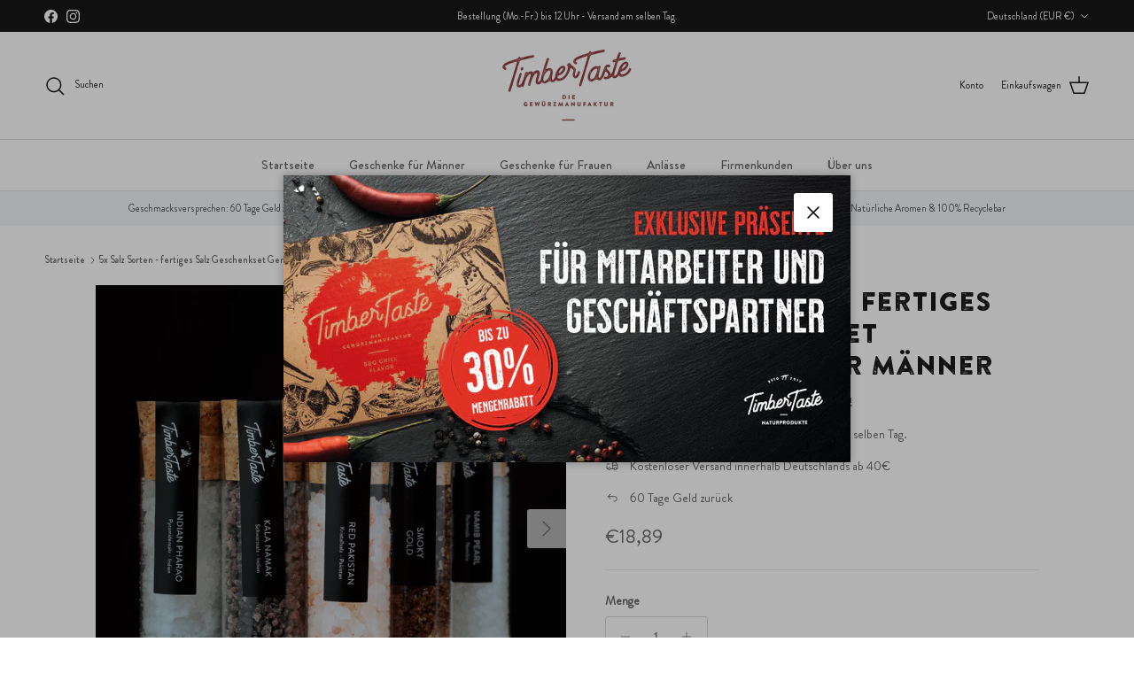

--- FILE ---
content_type: text/css
request_url: https://www.timber-taste.de/cdn/shop/t/10/assets/custom-fonts.css?v=107103307584491491131748598045
body_size: -365
content:
@font-face{font-family:Brandon Printed One;src:url(/cdn/shop/files/HVD_Fonts_-_Brandon_Printed_One.woff2?v=1706882062) format("woff2");font-weight:300;font-style:normal;font-display:swap}@font-face{font-family:BrandonGrotesque-Medium;src:url(/cdn/shop/files/BrandonGrotesque-Medium.woff2?v=1706887490) format("woff2");font-style:normal;font-display:swap}@font-face{font-family:BrandonGrotesque-MediumItalic;src:url(/cdn/shop/files/BrandonGrotesque-MediumItalic.woff2?v=1706887490) format("woff2");font-style:normal;font-display:swap}@font-face{font-family:BrandonGrotesque-Regular;src:url(/cdn/shop/files/BrandonGrotesque-Regular.woff2?v=1706887491) format("woff2");font-style:normal;font-display:swap}@font-face{font-family:BrandonGrotesque-RegularItalic;src:url(/cdn/shop/files/BrandonGrotesque-RegularItalic.woff2?v=1706887491) format("woff2");font-style:normal;font-display:swap}@font-face{font-family:BrandonGrotesque-Light;src:url(/cdn/shop/files/BrandonGrotesque-Light.woff2?v=1706887490) format("woff2");font-style:normal;font-display:swap}@font-face{font-family:BrandonGrotesque-LightItalic;src:url(/cdn/shop/files/BrandonGrotesque-LightItalic.woff2?v=1706887491) format("woff2");font-style:normal;font-display:swap}@font-face{font-family:BrandonGrotesque-Bold;src:url(/cdn/shop/files/BrandonGrotesque-Bold.woff2?v=1706887491) format("woff2");font-style:normal;font-display:swap}@font-face{font-family:BrandonGrotesque-BoldItalic;src:url(/cdn/shop/files/BrandonGrotesque-BoldItalic.woff2?v=1706887490) format("woff2");font-style:normal;font-display:swap}@font-face{font-family:BrandonGrotesque-Thin;src:url(/cdn/shop/files/BrandonGrotesque-Thin.woff2?v=1706887491) format("woff2");font-style:normal;font-display:swap}@font-face{font-family:BrandonGrotesque-ThinItalic;src:url(/cdn/shop/files/BrandonGrotesque-ThinItalic.woff2?v=1706887491) format("woff2");font-style:normal;font-display:swap}@font-face{font-family:BrandonGrotesque-Black;src:url(/cdn/shop/files/BrandonGrotesque-Black.woff2?v=1706887490) format("woff2");font-style:normal;font-display:swap}@font-face{font-family:BrandonGrotesque-BlackItalic;src:url(/cdn/shop/files/BrandonGrotesque-BlackItalic.woff2?v=1706887490) format("woff2");font-style:normal;font-display:swap}div,span,p{font-family:BrandonGrotesque-Regular!important}a{font-family:BrandonGrotesque-Medium!important}.subheading{font-family:BrandonGrotesque-Bold!important}h1,h2,h3,h4,h5,h6{font-family:Brandon Printed One!important}
/*# sourceMappingURL=/cdn/shop/t/10/assets/custom-fonts.css.map?v=107103307584491491131748598045 */
